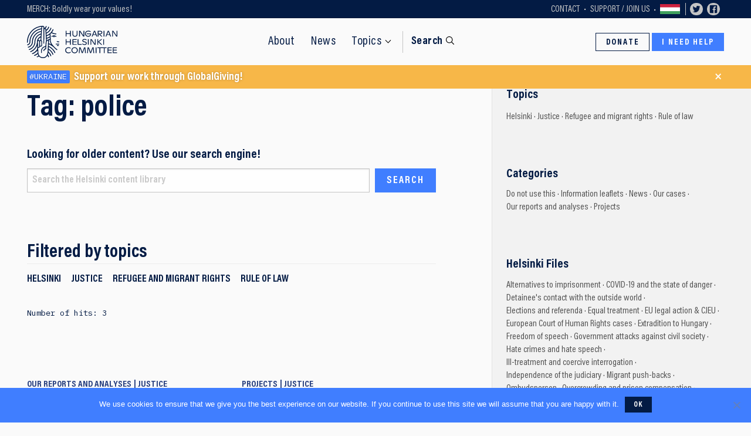

--- FILE ---
content_type: text/html; charset=UTF-8
request_url: https://helsinki.hu/en/tag/police/
body_size: 9894
content:
<!doctype html>
<html lang="en-US">
    <head>
    <meta charset="utf-8">
    <meta http-equiv="x-ua-compatible" content="ie=edge">
    <meta name="viewport" content="width=device-width, initial-scale=1">
    <link href="https://fonts.googleapis.com/css?family=PT+Serif:400,400i,700|IBM+Plex+Mono:300,400,500,700&display=swap&subset=latin-ext" rel="stylesheet">
    <script async src="https://cse.google.com/cse.js?cx=004671625114904257580:kn0tvygxpvt"></script>
    <link rel="icon" href="https://helsinki.hu/en/wp-content/themes/helsinki/dist/images/favicon/favicon.ico">
    <link rel="icon" href="https://helsinki.hu/en/wp-content/themes/helsinki/dist/images/favicon/favicon.svg" type="image/svg+xml">
    <link rel="apple-touch-icon" href="https://helsinki.hu/en/wp-content/themes/helsinki/dist/images/favicon/apple-touch-icon.png">
    <meta name='robots' content='index, follow, max-image-preview:large, max-snippet:-1, max-video-preview:-1' />
	<style>img:is([sizes="auto" i], [sizes^="auto," i]) { contain-intrinsic-size: 3000px 1500px }</style>
	
	<!-- This site is optimized with the Yoast SEO plugin v26.8 - https://yoast.com/product/yoast-seo-wordpress/ -->
	<title>police Archives - Hungarian Helsinki Committee</title>
	<link rel="canonical" href="/en/tag/police/" />
	<meta property="og:locale" content="en_US" />
	<meta property="og:type" content="article" />
	<meta property="og:title" content="police Archives - Hungarian Helsinki Committee" />
	<meta property="og:url" content="/en/tag/police/" />
	<meta property="og:site_name" content="Hungarian Helsinki Committee" />
	<meta name="twitter:card" content="summary_large_image" />
	<script type="application/ld+json" class="yoast-schema-graph">{"@context":"https://schema.org","@graph":[{"@type":"CollectionPage","@id":"/en/tag/police/","url":"/en/tag/police/","name":"police Archives - Hungarian Helsinki Committee","isPartOf":{"@id":"https://helsinki.hu/en/#website"},"primaryImageOfPage":{"@id":"/en/tag/police/#primaryimage"},"image":{"@id":"/en/tag/police/#primaryimage"},"thumbnailUrl":"/en/wp-content/uploads/sites/2/2021/03/police_ill-treatment_cover.jpg","breadcrumb":{"@id":"/en/tag/police/#breadcrumb"},"inLanguage":"en-US"},{"@type":"ImageObject","inLanguage":"en-US","@id":"/en/tag/police/#primaryimage","url":"/en/wp-content/uploads/sites/2/2021/03/police_ill-treatment_cover.jpg","contentUrl":"/en/wp-content/uploads/sites/2/2021/03/police_ill-treatment_cover.jpg","width":1240,"height":1754},{"@type":"BreadcrumbList","@id":"/en/tag/police/#breadcrumb","itemListElement":[{"@type":"ListItem","position":1,"name":"Home","item":"https://helsinki.hu/en/"},{"@type":"ListItem","position":2,"name":"police"}]},{"@type":"WebSite","@id":"https://helsinki.hu/en/#website","url":"https://helsinki.hu/en/","name":"Hungarian Helsinki Committee","description":"A non-governmental human rights watchdog organization","potentialAction":[{"@type":"SearchAction","target":{"@type":"EntryPoint","urlTemplate":"https://helsinki.hu/en/?s={search_term_string}"},"query-input":{"@type":"PropertyValueSpecification","valueRequired":true,"valueName":"search_term_string"}}],"inLanguage":"en-US"}]}</script>
	<!-- / Yoast SEO plugin. -->


<link rel='dns-prefetch' href='//cdnjs.cloudflare.com' />
<link rel='dns-prefetch' href='//code.jquery.com' />
<style id='classic-theme-styles-inline-css' type='text/css'>
/*! This file is auto-generated */
.wp-block-button__link{color:#fff;background-color:#32373c;border-radius:9999px;box-shadow:none;text-decoration:none;padding:calc(.667em + 2px) calc(1.333em + 2px);font-size:1.125em}.wp-block-file__button{background:#32373c;color:#fff;text-decoration:none}
</style>
<style id='global-styles-inline-css' type='text/css'>
:root{--wp--preset--aspect-ratio--square: 1;--wp--preset--aspect-ratio--4-3: 4/3;--wp--preset--aspect-ratio--3-4: 3/4;--wp--preset--aspect-ratio--3-2: 3/2;--wp--preset--aspect-ratio--2-3: 2/3;--wp--preset--aspect-ratio--16-9: 16/9;--wp--preset--aspect-ratio--9-16: 9/16;--wp--preset--color--black: #000000;--wp--preset--color--cyan-bluish-gray: #abb8c3;--wp--preset--color--white: #ffffff;--wp--preset--color--pale-pink: #f78da7;--wp--preset--color--vivid-red: #cf2e2e;--wp--preset--color--luminous-vivid-orange: #ff6900;--wp--preset--color--luminous-vivid-amber: #fcb900;--wp--preset--color--light-green-cyan: #7bdcb5;--wp--preset--color--vivid-green-cyan: #00d084;--wp--preset--color--pale-cyan-blue: #8ed1fc;--wp--preset--color--vivid-cyan-blue: #0693e3;--wp--preset--color--vivid-purple: #9b51e0;--wp--preset--gradient--vivid-cyan-blue-to-vivid-purple: linear-gradient(135deg,rgba(6,147,227,1) 0%,rgb(155,81,224) 100%);--wp--preset--gradient--light-green-cyan-to-vivid-green-cyan: linear-gradient(135deg,rgb(122,220,180) 0%,rgb(0,208,130) 100%);--wp--preset--gradient--luminous-vivid-amber-to-luminous-vivid-orange: linear-gradient(135deg,rgba(252,185,0,1) 0%,rgba(255,105,0,1) 100%);--wp--preset--gradient--luminous-vivid-orange-to-vivid-red: linear-gradient(135deg,rgba(255,105,0,1) 0%,rgb(207,46,46) 100%);--wp--preset--gradient--very-light-gray-to-cyan-bluish-gray: linear-gradient(135deg,rgb(238,238,238) 0%,rgb(169,184,195) 100%);--wp--preset--gradient--cool-to-warm-spectrum: linear-gradient(135deg,rgb(74,234,220) 0%,rgb(151,120,209) 20%,rgb(207,42,186) 40%,rgb(238,44,130) 60%,rgb(251,105,98) 80%,rgb(254,248,76) 100%);--wp--preset--gradient--blush-light-purple: linear-gradient(135deg,rgb(255,206,236) 0%,rgb(152,150,240) 100%);--wp--preset--gradient--blush-bordeaux: linear-gradient(135deg,rgb(254,205,165) 0%,rgb(254,45,45) 50%,rgb(107,0,62) 100%);--wp--preset--gradient--luminous-dusk: linear-gradient(135deg,rgb(255,203,112) 0%,rgb(199,81,192) 50%,rgb(65,88,208) 100%);--wp--preset--gradient--pale-ocean: linear-gradient(135deg,rgb(255,245,203) 0%,rgb(182,227,212) 50%,rgb(51,167,181) 100%);--wp--preset--gradient--electric-grass: linear-gradient(135deg,rgb(202,248,128) 0%,rgb(113,206,126) 100%);--wp--preset--gradient--midnight: linear-gradient(135deg,rgb(2,3,129) 0%,rgb(40,116,252) 100%);--wp--preset--font-size--small: 13px;--wp--preset--font-size--medium: 20px;--wp--preset--font-size--large: 36px;--wp--preset--font-size--x-large: 42px;--wp--preset--spacing--20: 0.44rem;--wp--preset--spacing--30: 0.67rem;--wp--preset--spacing--40: 1rem;--wp--preset--spacing--50: 1.5rem;--wp--preset--spacing--60: 2.25rem;--wp--preset--spacing--70: 3.38rem;--wp--preset--spacing--80: 5.06rem;--wp--preset--shadow--natural: 6px 6px 9px rgba(0, 0, 0, 0.2);--wp--preset--shadow--deep: 12px 12px 50px rgba(0, 0, 0, 0.4);--wp--preset--shadow--sharp: 6px 6px 0px rgba(0, 0, 0, 0.2);--wp--preset--shadow--outlined: 6px 6px 0px -3px rgba(255, 255, 255, 1), 6px 6px rgba(0, 0, 0, 1);--wp--preset--shadow--crisp: 6px 6px 0px rgba(0, 0, 0, 1);}:where(.is-layout-flex){gap: 0.5em;}:where(.is-layout-grid){gap: 0.5em;}body .is-layout-flex{display: flex;}.is-layout-flex{flex-wrap: wrap;align-items: center;}.is-layout-flex > :is(*, div){margin: 0;}body .is-layout-grid{display: grid;}.is-layout-grid > :is(*, div){margin: 0;}:where(.wp-block-columns.is-layout-flex){gap: 2em;}:where(.wp-block-columns.is-layout-grid){gap: 2em;}:where(.wp-block-post-template.is-layout-flex){gap: 1.25em;}:where(.wp-block-post-template.is-layout-grid){gap: 1.25em;}.has-black-color{color: var(--wp--preset--color--black) !important;}.has-cyan-bluish-gray-color{color: var(--wp--preset--color--cyan-bluish-gray) !important;}.has-white-color{color: var(--wp--preset--color--white) !important;}.has-pale-pink-color{color: var(--wp--preset--color--pale-pink) !important;}.has-vivid-red-color{color: var(--wp--preset--color--vivid-red) !important;}.has-luminous-vivid-orange-color{color: var(--wp--preset--color--luminous-vivid-orange) !important;}.has-luminous-vivid-amber-color{color: var(--wp--preset--color--luminous-vivid-amber) !important;}.has-light-green-cyan-color{color: var(--wp--preset--color--light-green-cyan) !important;}.has-vivid-green-cyan-color{color: var(--wp--preset--color--vivid-green-cyan) !important;}.has-pale-cyan-blue-color{color: var(--wp--preset--color--pale-cyan-blue) !important;}.has-vivid-cyan-blue-color{color: var(--wp--preset--color--vivid-cyan-blue) !important;}.has-vivid-purple-color{color: var(--wp--preset--color--vivid-purple) !important;}.has-black-background-color{background-color: var(--wp--preset--color--black) !important;}.has-cyan-bluish-gray-background-color{background-color: var(--wp--preset--color--cyan-bluish-gray) !important;}.has-white-background-color{background-color: var(--wp--preset--color--white) !important;}.has-pale-pink-background-color{background-color: var(--wp--preset--color--pale-pink) !important;}.has-vivid-red-background-color{background-color: var(--wp--preset--color--vivid-red) !important;}.has-luminous-vivid-orange-background-color{background-color: var(--wp--preset--color--luminous-vivid-orange) !important;}.has-luminous-vivid-amber-background-color{background-color: var(--wp--preset--color--luminous-vivid-amber) !important;}.has-light-green-cyan-background-color{background-color: var(--wp--preset--color--light-green-cyan) !important;}.has-vivid-green-cyan-background-color{background-color: var(--wp--preset--color--vivid-green-cyan) !important;}.has-pale-cyan-blue-background-color{background-color: var(--wp--preset--color--pale-cyan-blue) !important;}.has-vivid-cyan-blue-background-color{background-color: var(--wp--preset--color--vivid-cyan-blue) !important;}.has-vivid-purple-background-color{background-color: var(--wp--preset--color--vivid-purple) !important;}.has-black-border-color{border-color: var(--wp--preset--color--black) !important;}.has-cyan-bluish-gray-border-color{border-color: var(--wp--preset--color--cyan-bluish-gray) !important;}.has-white-border-color{border-color: var(--wp--preset--color--white) !important;}.has-pale-pink-border-color{border-color: var(--wp--preset--color--pale-pink) !important;}.has-vivid-red-border-color{border-color: var(--wp--preset--color--vivid-red) !important;}.has-luminous-vivid-orange-border-color{border-color: var(--wp--preset--color--luminous-vivid-orange) !important;}.has-luminous-vivid-amber-border-color{border-color: var(--wp--preset--color--luminous-vivid-amber) !important;}.has-light-green-cyan-border-color{border-color: var(--wp--preset--color--light-green-cyan) !important;}.has-vivid-green-cyan-border-color{border-color: var(--wp--preset--color--vivid-green-cyan) !important;}.has-pale-cyan-blue-border-color{border-color: var(--wp--preset--color--pale-cyan-blue) !important;}.has-vivid-cyan-blue-border-color{border-color: var(--wp--preset--color--vivid-cyan-blue) !important;}.has-vivid-purple-border-color{border-color: var(--wp--preset--color--vivid-purple) !important;}.has-vivid-cyan-blue-to-vivid-purple-gradient-background{background: var(--wp--preset--gradient--vivid-cyan-blue-to-vivid-purple) !important;}.has-light-green-cyan-to-vivid-green-cyan-gradient-background{background: var(--wp--preset--gradient--light-green-cyan-to-vivid-green-cyan) !important;}.has-luminous-vivid-amber-to-luminous-vivid-orange-gradient-background{background: var(--wp--preset--gradient--luminous-vivid-amber-to-luminous-vivid-orange) !important;}.has-luminous-vivid-orange-to-vivid-red-gradient-background{background: var(--wp--preset--gradient--luminous-vivid-orange-to-vivid-red) !important;}.has-very-light-gray-to-cyan-bluish-gray-gradient-background{background: var(--wp--preset--gradient--very-light-gray-to-cyan-bluish-gray) !important;}.has-cool-to-warm-spectrum-gradient-background{background: var(--wp--preset--gradient--cool-to-warm-spectrum) !important;}.has-blush-light-purple-gradient-background{background: var(--wp--preset--gradient--blush-light-purple) !important;}.has-blush-bordeaux-gradient-background{background: var(--wp--preset--gradient--blush-bordeaux) !important;}.has-luminous-dusk-gradient-background{background: var(--wp--preset--gradient--luminous-dusk) !important;}.has-pale-ocean-gradient-background{background: var(--wp--preset--gradient--pale-ocean) !important;}.has-electric-grass-gradient-background{background: var(--wp--preset--gradient--electric-grass) !important;}.has-midnight-gradient-background{background: var(--wp--preset--gradient--midnight) !important;}.has-small-font-size{font-size: var(--wp--preset--font-size--small) !important;}.has-medium-font-size{font-size: var(--wp--preset--font-size--medium) !important;}.has-large-font-size{font-size: var(--wp--preset--font-size--large) !important;}.has-x-large-font-size{font-size: var(--wp--preset--font-size--x-large) !important;}
:where(.wp-block-post-template.is-layout-flex){gap: 1.25em;}:where(.wp-block-post-template.is-layout-grid){gap: 1.25em;}
:where(.wp-block-columns.is-layout-flex){gap: 2em;}:where(.wp-block-columns.is-layout-grid){gap: 2em;}
:root :where(.wp-block-pullquote){font-size: 1.5em;line-height: 1.6;}
</style>
<link rel="stylesheet" href="/en/wp-content/plugins/cookie-notice/css/front.min.css?ver=2.5.11">
<link rel="stylesheet" href="/en/wp-content/themes/helsinki/dist/styles/main-75c9d50456.css">
<link rel="alternate" href="/en/tag/police/" hreflang="x-default" />
        <!-- Google Tag Manager -->
    <script>(function(w,d,s,l,i){w[l]=w[l]||[];w[l].push({'gtm.start':
    new Date().getTime(),event:'gtm.js'});var f=d.getElementsByTagName(s)[0],
    j=d.createElement(s),dl=l!='dataLayer'?'&l='+l:'';j.async=true;j.src=
    'https://www.googletagmanager.com/gtm.js?id='+i+dl;f.parentNode.insertBefore(j,f);
    })(window,document,'script','dataLayer','GTM-T5R4CHV');</script>
    <!-- End Google Tag Manager -->
    </head>
    <body class="archive tag tag-police tag-115 wp-theme-helsinki cookies-not-set sidebar-primary">
                <!-- Google Tag Manager (noscript) -->
        <noscript><iframe src="https://www.googletagmanager.com/ns.html?id=GTM-T5R4CHV"
        height="0" width="0" style="display:none;visibility:hidden"></iframe></noscript>
        <!-- End Google Tag Manager (noscript) -->
                <div class="topbarwrap">
    <aside id="topbar" class="topbar">
        <div class="topbar__first">
            <a href="https://helsinki.hu/en/support/boldly-wear-your-values/">MERCH: Boldly wear your values!</a>        </div>
                    <div class="topbar__sec show-for-medium">
                <ul class="menu menu--topbar"><li class="menu-item menu-contact"><a href="https://helsinki.hu/en/about/contact/">Contact</a></li>
<li class="menu-item menu-support-join-us"><a href="https://helsinki.hu/en/support/">Support / Join Us</a></li>
<li class="menu-item menu-langswitch"><a href="https://helsinki.hu/" title="hu_HU" >Váltás magyarra</a></li></ul>            </div>
                <div class="topbar__third show-for-xlarge">
            <a class="topbar__socilink" target="_blank" href="https://twitter.com/hhc_helsinki"><svg class="icon" ><use xlink:href="https://helsinki.hu/en/wp-content/themes/helsinki/dist/images/svg-icons.svg#icon-twitter"></use></svg></a>
            <a class="topbar__socilink" target="_blank" href="https://www.facebook.com/helsinkibizottsag"><svg class="icon" ><use xlink:href="https://helsinki.hu/en/wp-content/themes/helsinki/dist/images/svg-icons.svg#icon-facebook"></use></svg></a>
            <div class="fb-like" data-href="https://www.facebook.com/helsinkibizottsag" data-width="" data-layout="button_count" data-action="like" data-size="small" data-share="false"></div>
        </div>
        <div class="topbar__fourth hide-for-medium">
            <ul class="menu menu--topbar">
                <li class="menu-item menu-langswitch">
                                            <a href="https://helsinki.hu">HU</a>
                                    </li>
            </ul>
        </div>
    </aside>
</div>
<div class="siteheaderwrap">
    <header id="siteheader" class="siteheader">
        <a class="siteheader__brand" href="https://helsinki.hu/en/">
            <span>Hungarian<br>Helsinki<br>Committee</span>
        </a>
        <nav class="siteheader__nav">
            <ul class="menu menu--main"><li class="menu-item menu-about"><a href="https://helsinki.hu/en/about/">About</a></li>
<li class="current_page_parent menu-item menu-news"><a href="https://helsinki.hu/en/news/">News</a></li>
<li class="menu-item menu-temaink hasmega"><a id="megatoggler" href="#" data-toggle="megamodal">Topics</a></li></ul>            <a class="siteheader__searchstarter" href="#">Search</a>
        </nav>

        <nav class="siteheader__actions">
            <a class="button hollow veq show-for-medium" href="/en/support/online-donation/">Donate</a>
            <!-- <a class="button dark adoegy veq" href="/en/support/1percent/">1% Tax</a> -->
            <a class="button veq" href="/en/howcanwehelp/">I need help</a>

        </nav>
        <div class="siteheader__mobileactions">
            <button id="menutoggler" class="menutoggler" type="button" data-toggle="mobilemodal">Menu</button>
            <a class="siteheader__searchstarter" href="#">Search</a>
        </div>
    </header>
    <nav class="megasearch">
    <div class="ps ps--narrow ps--bordered">
        <div class="grid-container">
            <div class="spm">
                <div class="spm__side">
                    <div class="sidenav">
                        <h3 class="sidenav__title nomargin">
                            Looking for older content? Use our search engine!                        </h3>
                    </div>
                </div>
                <div class="spm__main">
                    <form role="search"  method="get" class="searchform" action="https://helsinki.hu/en/">
    <div class="input-group">
        <input id="preventing-and-sanctioning-police-ill-treatment-in-hungary-systemic-deficiencies-and-the-way-forward-110" class="input-group-field" type="search" placeholder="Search the Helsinki content library" value="" name="s">
        <div class="input-group-button">
            <input type="submit" class="button" value="Search">
        </div>
    </div>
</form>


                </div>
            </div>
        </div>
    </div>
</nav>
</div>

<div class="breaking" data-aos-delay="600" data-aos="slide-down">
    <div class="grid-container">
        <a href="https://www.globalgiving.org/projects/protecting-the-rights-of-refugees-fleeing-ukraine/" class="breaking__text">
            <span class="breaking__label">#Ukraine</span>
            Support our work through GlobalGiving!        </a>
        <button class="breaking__close">&times;</button>
    </div>
</div>


        <div class="document" role="document">
            <main class="main">
                <div id="lenyeg" class="dividedwrap">
    <div class="divided">
        <div class="divided__main">
            <header class="divided__header">
                <h1 class="divided__header__title">Tag: <span>police</span></h1>
                                <div class="divided__header__lead">
                                                        </div>
            </header>
            <div class="divided__main__content">
                <section class="widget">
                    <h3 class="widget__title">Looking for older content? Use our search engine!</h3>
                    <div class="widget__body">
                        <form role="search"  method="get" class="searchform" action="https://helsinki.hu/en/">
    <div class="input-group">
        <input id="preventing-and-sanctioning-police-ill-treatment-in-hungary-systemic-deficiencies-and-the-way-forward-84" class="input-group-field" type="search" placeholder="Search the Helsinki content library" value="" name="s">
        <div class="input-group-button">
            <input type="submit" class="button" value="Search">
        </div>
    </div>
</form>


                    </div>
                </section>
                <br><br>


                                <pre></pre>
                <section class="widget">
                    <h2 class="" style="margin-bottom:0">Filtered by topics</h2>
                    <hr class="fulldivider">
                                        <nav class="mobileswipenav filterswiper">
                        <ul class="menu menu--swipe">
                                                            <li class=""><a href="/en/tag/police/?tema=helsinki">Helsinki</a></li>
                                                            <li class=""><a href="/en/tag/police/?tema=justice">Justice</a></li>
                                                            <li class=""><a href="/en/tag/police/?tema=refugee-and-migrant-rights">Refugee and migrant rights</a></li>
                                                            <li class=""><a href="/en/tag/police/?tema=rule-of-law">Rule of law</a></li>
                                                    </ul>
                    </nav>
                                        <p class="postminicard__updated"><small>Number of hits: 3 </small></p>
                </section>
                <br><br>
                                <ul class="postminicardgrid">
                                        <li><article class="postminicard ">
    <header class="postminicard__header">
        <div class="postminicard__meta postminicard__meta--inheader">
                        <ul class="post-categories">
	<li><a href="/en/category/reports-analyses/" rel="category tag">Our reports and analyses</a></li></ul>                                                <ul class="post-categories post-temak">
                                <li>
                    <a href="/en/tema/justice/">Justice</a>
                </li>
                            </ul>
                    </div>
        <h2 class="postminicard__title"><a href="/en/preventing-and-sanctioning-police-ill-treatment-in-hungary-systemic-deficiencies-and-the-way-forward/">Preventing and sanctioning police ill-treatment in Hungary: systemic deficiencies and the way forward</a></h2>
    </header>
        <div class="postminicard__excerpt">
                    <p>In our new policy brief, we discuss the key systemic deficiencies that the Hungarian authorities should address in order to prevent, investigate and sanction police ill-treatment adequately and more effectively – and in order to execute the ECtHR’s related judgments.</p>
            </div>
        <footer class="postminicard__meta">
        <time class="postminicard__updated" datetime="2020-09-24T12:40:34+00:00">
            September 24, 2020        </time>
    </footer>
</article>
</li>
                                        <li><article class="postminicard ">
    <header class="postminicard__header">
        <div class="postminicard__meta postminicard__meta--inheader">
                        <ul class="post-categories">
	<li><a href="/en/category/project/" rel="category tag">Projects</a></li></ul>                                                <ul class="post-categories post-temak">
                                <li>
                    <a href="/en/tema/justice/">Justice</a>
                </li>
                            </ul>
                    </div>
        <h2 class="postminicard__title"><a href="/en/regional-research-into-the-effective-prosecution-of-ill-treatment-2015-2016-2/">Regional research into the effective prosecution of ill-treatment (2015-2017)</a></h2>
    </header>
        <div class="postminicard__excerpt">
                                                <p>Ill-treatment has been prohibited by international and regional instruments and conventions for many decades. Yet torture and other forms of inhuman or degrading treatment at the hands of state officials, and particularly those engaged in &hellip; <a class="readmore" href="https://helsinki.hu/en/regional-research-into-the-effective-prosecution-of-ill-treatment-2015-2016-2/">Read more</a></p>
                        </div>
        <footer class="postminicard__meta">
        <time class="postminicard__updated" datetime="2015-01-01T14:26:05+00:00">
            January 1, 2015        </time>
    </footer>
</article>
</li>
                                        <li><article class="postminicard ">
    <header class="postminicard__header">
        <div class="postminicard__meta postminicard__meta--inheader">
                        <ul class="post-categories">
	<li><a href="/en/category/reports-analyses/" rel="category tag">Our reports and analyses</a></li></ul>                                                <ul class="post-categories post-temak">
                                <li>
                    <a href="/en/tema/refugee-and-migrant-rights/">Refugee and migrant rights</a>
                </li>
                            </ul>
                    </div>
        <h2 class="postminicard__title"><a href="/en/human-rights-and-expulsion/">Expulsion and Human rights</a></h2>
    </header>
        <div class="postminicard__excerpt">
                    <p>The Hungarian Helsinki Committee has updated and expanded its 2009 publication &#8220;Human rights and expulsion&#8221;.</p>
            </div>
        <footer class="postminicard__meta">
        <time class="postminicard__updated" datetime="2012-04-17T15:45:37+00:00">
            April 17, 2012        </time>
    </footer>
</article>
</li>
                                    </ul>
                <br>
                <hr class="fulldivider">
                <br>
                            </div>

        </div>
        <aside class="divided__aside">
            <ul class="divided__widgets hotsidecardgrid">
                <li>
                    <section class="widget">
                        <h3 class="widget__title">Topics</h3>
                        <div class="widget__body">
                                                        <ul class="post-tags big">
                                                                    <li><a href="/en/tema/helsinki/">Helsinki</a></li>
                                                                    <li><a href="/en/tema/justice/">Justice</a></li>
                                                                    <li><a href="/en/tema/refugee-and-migrant-rights/">Refugee and migrant rights</a></li>
                                                                    <li><a href="/en/tema/rule-of-law/">Rule of law</a></li>
                                                            </ul>
                        </div>
                    </section>
                </li>
                <li>
                    <section class="widget">
                        <h3 class="widget__title">Categories</h3>
                        <div class="widget__body">
                                                        <ul class="post-tags big">
                                                                    <li><a href="/en/category/uncategorized/">Do not use this</a></li>
                                                                    <li><a href="/en/category/information-leaflets/">Information leaflets</a></li>
                                                                    <li><a href="/en/category/news/">News</a></li>
                                                                    <li><a href="/en/category/cases/">Our cases</a></li>
                                                                    <li><a href="/en/category/reports-analyses/">Our reports and analyses</a></li>
                                                                    <li><a href="/en/category/project/">Projects</a></li>
                                                            </ul>
                        </div>
                    </section>
                </li>
                <li>
                    <section class="widget">
                        <h3 class="widget__title">Helsinki Files</h3>
                        <div class="widget__body">
                                                        <ul class="post-tags big">
                                                                    <li><a href="/en/akta/alternatives-to-imprisonment/">Alternatives to imprisonment</a></li>
                                                                    <li><a href="/en/akta/covid-19-and-the-state-of-danger/">COVID-19 and the state of danger</a></li>
                                                                    <li><a href="/en/akta/detainees-contact-with-the-outside-world/">Detainee's contact with the outside world</a></li>
                                                                    <li><a href="/en/akta/elections-and-referenda/">Elections and referenda</a></li>
                                                                    <li><a href="/en/akta/equal-treatment/">Equal treatment</a></li>
                                                                    <li><a href="/en/akta/eu-legal-action-cjeu/">EU legal action &amp; CJEU</a></li>
                                                                    <li><a href="/en/akta/cases-of-strasbourg/">European Court of Human Rights cases</a></li>
                                                                    <li><a href="/en/akta/extradition-to-hungary/">Extradition to Hungary</a></li>
                                                                    <li><a href="/en/akta/freedom-speech-expression/">Freedom of speech</a></li>
                                                                    <li><a href="/en/akta/government-attacks-against-civil-society-organisations/">Government attacks against civil society</a></li>
                                                                    <li><a href="/en/akta/hate-crimes-and-hate-speech/">Hate crimes and hate speech</a></li>
                                                                    <li><a href="/en/akta/ill-treatmentcoercive-interrogation/">Ill-treatment and coercive interrogation</a></li>
                                                                    <li><a href="/en/akta/independence-of-the-judiciary/">Independence of the judiciary</a></li>
                                                                    <li><a href="/en/akta/push-backs/">Migrant push-backs</a></li>
                                                                    <li><a href="/en/akta/ombudsperson/">Ombudsperson</a></li>
                                                                    <li><a href="/en/akta/overcrowding-and-prison-compensation/">Overcrowding and prison compensation</a></li>
                                                                    <li><a href="/en/akta/plain-language-in-criminal-procedure/">Plain language in criminal procedure</a></li>
                                                                    <li><a href="/en/akta/prison-conditions/">Prison conditions</a></li>
                                                                    <li><a href="/en/akta/procedural-rights-in-criminal-proceedings/">Procedural rights in criminal proceedings</a></li>
                                                                    <li><a href="/en/akta/reports-to-international-organisations/">Reports to international organisations</a></li>
                                                                    <li><a href="/en/akta/family-life/">Right to family life</a></li>
                                                                    <li><a href="/en/akta/rule-of-law-the-eu/">Rule of Law and the EU</a></li>
                                                                    <li><a href="/en/akta/torubarov/">Torubarov</a></li>
                                                                    <li><a href="/en/akta/transit-zone/">Transit zone</a></li>
                                                            </ul>
                            <br><br>
                            <a href="/en/files/" class="tiny hollow more button">Helsinki Files</a>
                        </div>
                    </section>
                </li>
            </ul>
        </aside>
    </div>
</div>
<section id="anewslettersubscribeblock" class="newslettersubscribeblock">
    <div class="grid-container">
        <div class="grid-x grid-margin-x grid-margin-y">
            <div class="cell tablet-8">
                <h3>Subscribe to our advocacy list!</h3>
                <p>Receive our fresh reports and analyses straight to your inbox by signing up here!</p>
                <a href="/en/about/advolist/" class="button">Subscribe to advocacy list</a>
            </div>
                    </div>
    </div>
</section>
            </main>
        </div>
        <footer class="sitefooter">
    <div class="sitefooter__inner grid-container">
                <section class="sitefooter__widgets">
            <ul class="footerwidgetgrid">
                <li>
                    <section class="widget widget--footer">
                        <h3 class="widget__title">Quick links</h3>
                        <div class="widget__body">
                            <ul id="menu-footer-menu" class="menu menu--sitemap"><li class="menu-item menu-advocacy-list"><a href="https://helsinki.hu/en/about/advolist/">Advocacy list</a></li>
<li class="menu-item menu-contact"><a href="https://helsinki.hu/en/about/contact/">Contact</a></li>
<li class="menu-item menu-privacy-policy"><a href="https://helsinki.hu/en/privacy-policy/">Privacy policy</a></li>
</ul>                            <br>
                            <a href="https://helsinki.hu/" title="hu_HU" class="button hollow more medium">Váltás magyarra</a>                        </div>
                    </section>
                </li>
                <li>
                    <section class="widget widget--footer">
                        <h3 class="widget__title">About Us</h3>
                        <div class="widget__body">
                            <ul id="menu-about-footer-navigation" class="menu menu--sitemap"><li class="menu-item menu-about-us"><a href="https://helsinki.hu/en/about/">About us</a></li>
<li class="menu-item menu-our-team"><a href="https://helsinki.hu/en/about/team/">Our team</a></li>
<li class="menu-item menu-annual-reports"><a href="https://helsinki.hu/en/about/annual-reports/">Annual reports</a></li>
<li class="menu-item menu-jobs"><a href="https://helsinki.hu/en/about/jobs/">Jobs</a></li>
</ul>                        </div>
                    </section>
                </li>
                <li>
                    <section class="widget widget--footer">
                        <h3 class="widget__title">Our Topics</h3>
                        <div class="widget__body">
                            <ul id="menu-temaink" class="menu menu--sitemap"><li class="menu-item menu-rule-of-law"><a href="https://helsinki.hu/en/activities/rule-of-law/">Rule of Law</a></li>
<li class="menu-item menu-refugee-and-migrant-rights"><a href="https://helsinki.hu/en/activities/refugee-and-migrant-rights/">Refugee and migrant rights</a></li>
<li class="menu-item menu-justice"><a href="https://helsinki.hu/en/activities/justice/">Justice</a></li>
</ul>                        </div>
                    </section>
                </li>
                <li>

                    <section class="widget widget--footer">
                        <h3 class="widget__title">Get help</h3>
                        <div class="widget__body">
                        <a class="button" href="/en/howcanwehelp/">Contact us and request help</a>
                        </div>
                    </section>
                    <section class="widget widget--footer">
                        <h3 class="widget__title">Support Helsinki</h3>
                        <div class="widget__body">
                            <a class="button hollow" href="/en/support/online-donation/">Online donation with bank card</a>
                            <!-- <a style="margin-top:.5em;" class="button dark" href="/en/support/1percent/">Adó 1% felajánlás</a> -->
                        </div>
                    </section>
                </li>
                <li>
                    <section class="widget widget--footer">
                        <h3 class="widget__title">Follow Us</h3>
                        <div class="widget__body">
                            <ul class="sociallist">
                                <li><a class="sharebtn" target="_blank" href="https://www.facebook.com/helsinkibizottsag"><svg class="icon" ><use xlink:href="https://helsinki.hu/en/wp-content/themes/helsinki/dist/images/svg-icons.svg#icon-facebook"></use></svg></a></li>
                                <li><a class="sharebtn" target="_blank" href="https://www.instagram.com/magyar_helsinki_bizottsag/"><svg class="icon" ><use xlink:href="https://helsinki.hu/en/wp-content/themes/helsinki/dist/images/svg-icons.svg#icon-instagram"></use></svg></a></li>
                                <li><a class="sharebtn" target="_blank" href="https://www.youtube.com/user/HelsinkiBizottsag"><svg class="icon" ><use xlink:href="https://helsinki.hu/en/wp-content/themes/helsinki/dist/images/svg-icons.svg#icon-youtube"></use></svg></a></li>
                                <li><a class="sharebtn" target="_blank" href="https://twitter.com/hhc_helsinki"><svg class="icon" ><use xlink:href="https://helsinki.hu/en/wp-content/themes/helsinki/dist/images/svg-icons.svg#icon-twitter"></use></svg></a></li>
                                <li><a class="sharebtn" target="_blank" href="https://www.linkedin.com/company/hungarian-helsinki-committee/"><svg class="icon" ><use xlink:href="https://helsinki.hu/en/wp-content/themes/helsinki/dist/images/svg-icons.svg#icon-linkedin"></use></svg></a></li>
                                <li><a class="sharebtn" target="_blank" href="https://helsinkifigyelo.444.hu/"><svg class="icon" ><use xlink:href="https://helsinki.hu/en/wp-content/themes/helsinki/dist/images/svg-icons.svg#icon-444"></use></svg></a></li>
                                <li><a class="sharebtn" target="_blank" href="https://soundcloud.com/helsinkibizottsag"><svg class="icon" ><use xlink:href="https://helsinki.hu/en/wp-content/themes/helsinki/dist/images/svg-icons.svg#icon-soundcloud"></use></svg></a></li>
                                <li><a class="sharebtn" target="_blank" href="https://helsinki.hu/en/feed/"><svg class="icon" ><use xlink:href="https://helsinki.hu/en/wp-content/themes/helsinki/dist/images/svg-icons.svg#icon-rss"></use></svg></a></li>
                            </ul>
                        </div>
                    </section>
                </li>
            </ul>
        </section>
                <section class="sitefooter__musthave">
            <div class="sitefooter__copyright">
                <p>&copy; 2026 Hungarian Helsinki Committee &middot; All rights reserved &middot; <a href="/en/privacy-policy/">Privacy and Terms of Use</a></p>
            </div>
            <div class="sitefooter__madeby">
                <p>Design &amp; Sitebuild: <a target="_blank" href="https://hydrogene.hu">Hydrogene</a></p>
            </div>
        </section>
    </div>
</footer>
                                                                                                    <div class="reveal mobilemodal full" id="mobilemodal" data-reveal data-animation-in="scale-in-down fast" data-animation-out="scale-out-up fast">
    <div class="mobilemodal__inner">
        <div class="mobilemodal__searchblock">
            <form role="search"  method="get" class="searchform" action="https://helsinki.hu/en/">
    <div class="input-group">
        <input id="expulsion-and-human-rights-31" class="input-group-field" type="search" placeholder="Search the Helsinki content library" value="" name="s">
        <div class="input-group-button">
            <input type="submit" class="button" value="Search">
        </div>
    </div>
</form>


        </div>
        <a class="mobilemodal__brand" href="https://helsinki.hu/en/">
            <span>Hungarian Helsinki Committee</span>
        </a>
                <nav class="mobilemodal__mainnav">
            <ul class="menu menu--mobilemain" data-accordion-menu><li class="menu-item menu-about"><a href="https://helsinki.hu/en/about/">About</a></li>
<li class="current_page_parent menu-item menu-news"><a href="https://helsinki.hu/en/news/">News</a></li>
<li class="menu-item menu-temaink menu-item-has-children"><a href="#">Our Topics</a>
<ul class="sub-menu"><li class="menu-item menu-rule-of-law"><a href="https://helsinki.hu/en/activities/rule-of-law/">Rule of Law</a></li>
<li class="menu-item menu-refugee-and-migrant-rights"><a href="https://helsinki.hu/en/activities/refugee-and-migrant-rights/">Refugee and migrant rights</a></li>
<li class="menu-item menu-justice"><a href="https://helsinki.hu/en/activities/justice/">Justice</a></li>
</ul>
</li><li class="menu-item menu-aktak menu-item-has-children"><a href="https://helsinki.hu/en/files/">Files</a><ul class="submenu sub-menu"><li><a href="/en/akta/government-attacks-against-civil-society-organisations/">Government attacks against civil society<span class="menuitem__count">55 articles</span></a></li><li><a href="/en/akta/independence-of-the-judiciary/">Independence of the judiciary<span class="menuitem__count">74 articles</span></a></li><li><a href="/en/akta/covid-19-and-the-state-of-danger/">COVID-19 and the state of danger<span class="menuitem__count">39 articles</span></a></li><li><a href="/en/akta/cases-of-strasbourg/">European Court of Human Rights cases<span class="menuitem__count">65 articles</span></a></li><li><a href="/en/akta/eu-legal-action-cjeu/">EU legal action &amp; CJEU<span class="menuitem__count">26 articles</span></a></li><li><a href="/en/akta/alternatives-to-imprisonment/">Alternatives to imprisonment<span class="menuitem__count">13 articles</span></a></li><li class="menu-item menu-aktak"><a href="https://helsinki.hu/en/files/">Helsinki Files: Browse more</a></li></ul></li><li class="menu-item menu-segitsek-kerese accent"><a href="https://helsinki.hu/en/support/online-donation/">Donate</a></li><li class="menu-item menu-segitsek-kerese accent"><a href="https://helsinki.hu/en/howcanwehelp/">I need help</a></li></ul>        </nav>
        <!-- <a href="#" target="_blank" class="mobilemodal__search button alert small hollow">Keresés</a> -->
    </div>
    <nav class="mobilemodal__secondarynav">
        <ul id="menu-topbar-menu-1" class="menu menu--mobilesecondary"><li class="menu-item menu-contact"><a href="https://helsinki.hu/en/about/contact/">Contact</a></li>
<li class="menu-item menu-support-join-us"><a href="https://helsinki.hu/en/support/">Support / Join Us</a></li>
<li class="menu-item menu-langswitch"><a href="https://helsinki.hu/" title="hu_HU" >Váltás magyarra</a></li></ul>
        <button class="mobilemodal__close" data-close aria-label="Close modal" type="button">
            <span aria-hidden="true">&times;</span>
        </button>
    </nav>
</div>
<div class="reveal megamodal" id="megamodal" data-reveal data-animation-in="slide-in-down fast" data-animation-out="slide-out-up fast">
    <nav class="megamenu">
    <div class="ps ps--narrow">
        <div class="grid-container">
            <div class="spm">
                <div class="spm__side">
                    <div class="sidenav">
                        <h4 class="sidenav__title">Our Topics</h4>
                    </div>
                </div>
                <div class="spm__main">
                    <ul id="menu-temaink-2" class="menu menu--bighorizontal"><li class="menu-item menu-rule-of-law"><a href="https://helsinki.hu/en/activities/rule-of-law/"><img width="768" height="256" src="/en/wp-content/uploads/sites/2/2021/06/jogallam_default-768x256.jpg" class="attachment-medium size-medium" alt="" decoding="async" loading="lazy" srcset="/en/wp-content/uploads/sites/2/2021/06/jogallam_default-768x256.jpg 768w, /en/wp-content/uploads/sites/2/2021/06/jogallam_default-1280x427.jpg 1280w, /en/wp-content/uploads/sites/2/2021/06/jogallam_default.jpg 1500w" sizes="auto, (max-width: 768px) 100vw, 768px" /> Rule of Law</a></li>
<li class="menu-item menu-refugee-and-migrant-rights"><a href="https://helsinki.hu/en/activities/refugee-and-migrant-rights/"><img width="768" height="256" src="/en/wp-content/uploads/sites/2/2021/06/menekult_default-768x256.jpg" class="attachment-medium size-medium" alt="" decoding="async" loading="lazy" srcset="/en/wp-content/uploads/sites/2/2021/06/menekult_default-768x256.jpg 768w, /en/wp-content/uploads/sites/2/2021/06/menekult_default-1280x427.jpg 1280w, /en/wp-content/uploads/sites/2/2021/06/menekult_default.jpg 1500w" sizes="auto, (max-width: 768px) 100vw, 768px" /> Refugee and migrant rights</a></li>
<li class="menu-item menu-justice"><a href="https://helsinki.hu/en/activities/justice/"><img width="768" height="256" src="/en/wp-content/uploads/sites/2/2021/06/fogvatartas_default-768x256.jpg" class="attachment-medium size-medium" alt="" decoding="async" loading="lazy" srcset="/en/wp-content/uploads/sites/2/2021/06/fogvatartas_default-768x256.jpg 768w, /en/wp-content/uploads/sites/2/2021/06/fogvatartas_default-1280x427.jpg 1280w, /en/wp-content/uploads/sites/2/2021/06/fogvatartas_default.jpg 1500w" sizes="auto, (max-width: 768px) 100vw, 768px" /> Justice</a></li>
</ul>                </div>
            </div>
        </div>
    </div>
    <!-- <hr class="fulldivider"> -->
    <div class="ps ps--narrow ps--dark ps--nobottom">
        <div class="grid-container">
            <div class="spm">
                <div class="spm__side">
                    <div class="sidenav">
                        <h4 class="sidenav__title">Relevant Helsinki Files</h4>
                    </div>
                </div>
                <div class="spm__main">
                    <ul class="aktaminicarousel slick-slider">
            <li>
        <div class="aktacard mini">
    <a href="/en/akta/government-attacks-against-civil-society-organisations/">
        <h3 class="aktacard__title">Government attacks against civil society</h3>
        <p class="aktacard__count">55 articles</p>
    </a>
</div>    </li>
            <li>
        <div class="aktacard mini">
    <a href="/en/akta/independence-of-the-judiciary/">
        <h3 class="aktacard__title">Independence of the judiciary</h3>
        <p class="aktacard__count">74 articles</p>
    </a>
</div>    </li>
            <li>
        <div class="aktacard mini">
    <a href="/en/akta/covid-19-and-the-state-of-danger/">
        <h3 class="aktacard__title">COVID-19 and the state of danger</h3>
        <p class="aktacard__count">39 articles</p>
    </a>
</div>    </li>
            <li>
        <div class="aktacard mini">
    <a href="/en/akta/cases-of-strasbourg/">
        <h3 class="aktacard__title">European Court of Human Rights cases</h3>
        <p class="aktacard__count">65 articles</p>
    </a>
</div>    </li>
            <li>
        <div class="aktacard mini">
    <a href="/en/akta/eu-legal-action-cjeu/">
        <h3 class="aktacard__title">EU legal action &amp; CJEU</h3>
        <p class="aktacard__count">26 articles</p>
    </a>
</div>    </li>
            <li>
        <div class="aktacard mini">
    <a href="/en/akta/alternatives-to-imprisonment/">
        <h3 class="aktacard__title">Alternatives to imprisonment</h3>
        <p class="aktacard__count">13 articles</p>
    </a>
</div>    </li>
    </ul>
                    <br>
                    <a href="/en/files/"
                        class="readmore">Show all Helsinki files</a>
                    <br><br>
                </div>
            </div>
        </div>
    </div>



</nav>
    <button class="megamodal__close" data-close aria-label="Close modal" type="button">
        <span aria-hidden="true">&times;</span>
    </button>
</div>
<script type="speculationrules">
{"prefetch":[{"source":"document","where":{"and":[{"href_matches":"\/en\/*"},{"not":{"href_matches":["\/en\/wp-*.php","\/en\/wp-admin\/*","\/en\/wp-content\/uploads\/sites\/2\/*","\/en\/wp-content\/*","\/en\/wp-content\/plugins\/*","\/en\/wp-content\/themes\/helsinki\/*","\/en\/*\\?(.+)"]}},{"not":{"selector_matches":"a[rel~=\"nofollow\"]"}},{"not":{"selector_matches":".no-prefetch, .no-prefetch a"}}]},"eagerness":"conservative"}]}
</script>
<script type="text/javascript" id="cookie-notice-front-js-before">
/* <![CDATA[ */
var cnArgs = {"ajaxUrl":"https:\/\/helsinki.hu\/en\/wp-admin\/admin-ajax.php","nonce":"af28a1964f","hideEffect":"none","position":"bottom","onScroll":false,"onScrollOffset":100,"onClick":false,"cookieName":"cookie_notice_accepted","cookieTime":7862400,"cookieTimeRejected":2592000,"globalCookie":false,"redirection":false,"cache":false,"revokeCookies":false,"revokeCookiesOpt":"automatic"};
/* ]]> */
</script>
<script type="text/javascript" src="/en/wp-content/plugins/cookie-notice/js/front.min.js?ver=2.5.11" id="cookie-notice-front-js"></script>
<script type="text/javascript" src="https://code.jquery.com/jquery-3.2.1.min.js" id="jquery-js"></script>
<script type="text/javascript" id="sage/js-js-extra">
/* <![CDATA[ */
var hglobals = {"currentbreaking":"1763737712"};
/* ]]> */
</script>
<script>(window.jQuery) || document.write('<script src="/en/wp-content/themes/helsinki/dist/scripts/jquery-1c7ac6abd9.js"><\/script>')</script>
<script type="text/javascript" src="/en/wp-content/themes/helsinki/dist/scripts/main-2bdfe01073.js" id="sage/js-js"></script>
<script type="text/javascript" src="https://cdnjs.cloudflare.com/ajax/libs/iframe-resizer/4.3.5/iframeResizer.min.js" id="sage/iframeresizer-js"></script>

		<!-- Cookie Notice plugin v2.5.11 by Hu-manity.co https://hu-manity.co/ -->
		<div id="cookie-notice" role="dialog" class="cookie-notice-hidden cookie-revoke-hidden cn-position-bottom" aria-label="Cookie Notice" style="background-color: rgba(64,126,255,1);"><div class="cookie-notice-container" style="color: #fff"><span id="cn-notice-text" class="cn-text-container">We use cookies to ensure that we give you the best experience on our website. If you continue to use this site we will assume that you are happy with it.</span><span id="cn-notice-buttons" class="cn-buttons-container"><button id="cn-accept-cookie" data-cookie-set="accept" class="cn-set-cookie cn-button cn-button-custom small button dark" aria-label="Ok">Ok</button></span><button type="button" id="cn-close-notice" data-cookie-set="accept" class="cn-close-icon" aria-label="No"></button></div>
			
		</div>
		<!-- / Cookie Notice plugin -->        <div id="fb-root"></div>
        <script async defer crossorigin="anonymous" src="https://connect.facebook.net/en_US/sdk.js#xfbml=1&version=v8.0&appId=171677096215391&autoLogAppEvents=1" nonce="QrDwDLUG"></script>
    </body>
</html>
